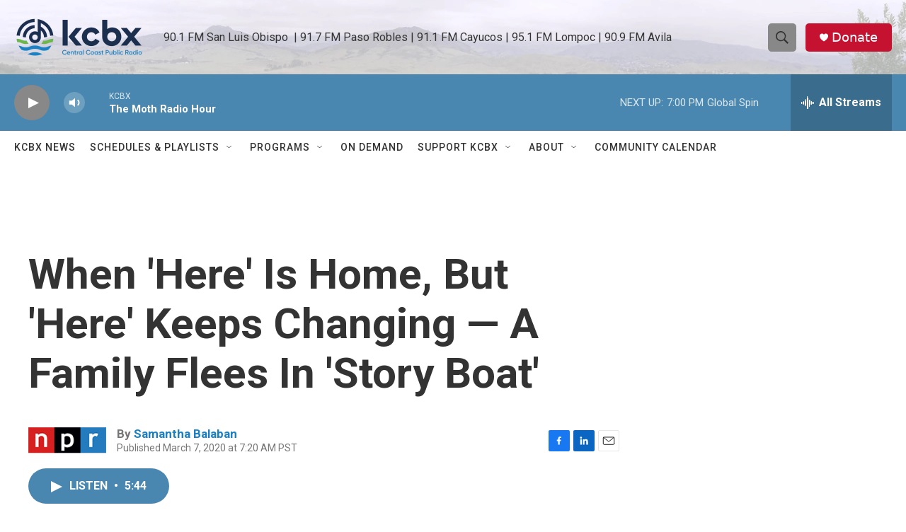

--- FILE ---
content_type: text/html; charset=utf-8
request_url: https://www.google.com/recaptcha/api2/aframe
body_size: 183
content:
<!DOCTYPE HTML><html><head><meta http-equiv="content-type" content="text/html; charset=UTF-8"></head><body><script nonce="lnmlCWqDbQpO9M7LG5oWAw">/** Anti-fraud and anti-abuse applications only. See google.com/recaptcha */ try{var clients={'sodar':'https://pagead2.googlesyndication.com/pagead/sodar?'};window.addEventListener("message",function(a){try{if(a.source===window.parent){var b=JSON.parse(a.data);var c=clients[b['id']];if(c){var d=document.createElement('img');d.src=c+b['params']+'&rc='+(localStorage.getItem("rc::a")?sessionStorage.getItem("rc::b"):"");window.document.body.appendChild(d);sessionStorage.setItem("rc::e",parseInt(sessionStorage.getItem("rc::e")||0)+1);localStorage.setItem("rc::h",'1764556260557');}}}catch(b){}});window.parent.postMessage("_grecaptcha_ready", "*");}catch(b){}</script></body></html>